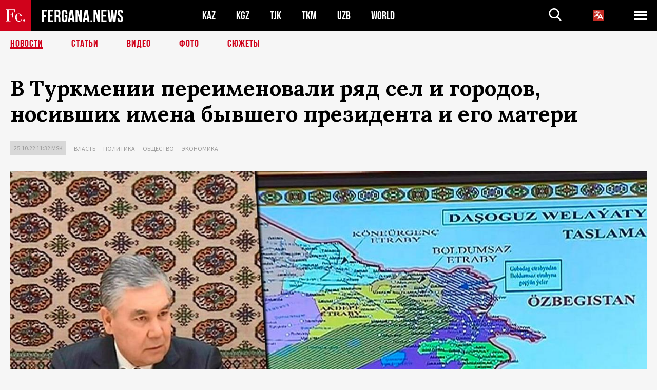

--- FILE ---
content_type: text/html; charset=UTF-8
request_url: https://fergana.agency/news/128113/
body_size: 11476
content:
<!DOCTYPE html>
<html lang="ru">
<head>
<meta http-equiv="content-type" content="text/html; charset=UTF-8" />
<title>В&nbsp;Туркмении переименовали ряд сел и&nbsp;городов, носивших имена бывшего президента и&nbsp;его матери</title>
<meta name="description" content="В Туркменистане переименовали ряд сел и городов, носивших имена первого президента страны Сапармурата Ниязова (Туркменбаши) и его матери Гурбансолтан эдже. Об этом сообщает «Туркменистан Золотой век»." />
<meta name="viewport" content="width=device-width, initial-scale=1.0"/>
	<link rel="icon" type="image/png" href="/templates/images/favicon3.png" />
	<meta name="yandex-verification" content="a316808044713348" />
	<meta name="yandex-verification" content="b1c844c1412fd03d" />
	<meta name="google-site-verification" content="FBiz-D845GQ8T-l6MMSyN-8HyJ32JfO_glII0Pi6l_A" />
	<meta name="google-site-verification" content="T_BHGYR2MCTLiRaWb7wOp893S0DEcncvlk1XfU6LQ68" />
	<meta property="og:image" content="https://fergana.agency/siteapi/media/images/7a0d5bfd-138b-4f34-847d-acafb8581dbd.jpeg"><meta property="og:type" content="website"><meta property="og:title" content="В&amp;nbsp;Туркмении переименовали ряд сел и&amp;nbsp;городов, носивших имена бывшего президента и&amp;nbsp;его матери"><meta property="og:description" content="В Туркменистане переименовали ряд сел и городов, носивших имена первого президента страны Сапармурата Ниязова (Туркменбаши) и его матери Гурбансолтан эдже. Об этом сообщает «Туркменистан Золотой век»."><meta property="og:url" content="https://fergana.agency/news/128113/"><link rel="canonical" href="https://fergana.agency/news/128113/">	

	<link href="/templates/css/style.css?1760012029" rel="stylesheet" type="text/css" />
<link href="/templates/css/common.css?1762426569" rel="stylesheet" type="text/css" />
	<style>
		.footer_updated .footer_updated__artradeLink {text-align: center}
		.footer_updated .footer_updated__artradeLink a {display: inline-block}
		@media (min-width: 761px) {
			.donate {
				margin-top: -15px;
			}
		}
		.donate {background: #fff url('/templates/images/quote.svg') no-repeat 35px bottom;
			color: #000000;
			font-family: "Lora";
			font-size: 18px;
			font-weight: 400;
			line-height: 26px;
			padding:20px 35px 40px}
		.donate_title {font-size: 42px; line-height: 1.3; font-weight: 700; font-family:"Source Sans Pro", sans-serif;}
		.donate_text {padding: 18px 0 22px}
		.donate_link {display:block; text-align:center; padding: 10px;
			text-transform: uppercase ;
			color:#fff;
			background: radial-gradient(93.76% 93.76% at 109.79% 114.55%, #FFFFFF 0%, rgba(255, 255, 255, 0.0001) 100%), #D1021B;
			background-blend-mode: soft-light, normal;
			box-shadow: 0px 4px 20px -4px rgba(0, 0, 0, 0.296301);
			font-size: 18px;
			border-radius: 4px; }
	</style>
	
	
		<!-- Global site tag (gtag.js) - Google Analytics -->
<script async src="https://www.googletagmanager.com/gtag/js?id=G-W6BGJZBV09"></script>
<script>
	window.dataLayer = window.dataLayer || [];
	function gtag(){dataLayer.push(arguments);}
	gtag('js', new Date());

	gtag('config', 'G-W6BGJZBV09');
</script>
<!-- Yandex.Metrika counter --> <script type="text/javascript">     (function(m,e,t,r,i,k,a){         m[i]=m[i]||function(){(m[i].a=m[i].a||[]).push(arguments)};         m[i].l=1*new Date();         for (var j = 0; j < document.scripts.length; j++) {if (document.scripts[j].src === r) { return; }}         k=e.createElement(t),a=e.getElementsByTagName(t)[0],k.async=1,k.src=r,a.parentNode.insertBefore(k,a)     })(window, document,'script','https://mc.yandex.ru/metrika/tag.js?id=104663068', 'ym');      ym(104663068, 'init', {ssr:true, webvisor:true, clickmap:true, ecommerce:"dataLayer", accurateTrackBounce:true, trackLinks:true}); </script> <noscript><div><img src="https://mc.yandex.ru/watch/104663068" style="position:absolute; left:-9999px;" alt="" /></div></noscript> <!-- /Yandex.Metrika counter -->


		<script async src="https://pagead2.googlesyndication.com/pagead/js/adsbygoogle.js?client=ca-pub-4087140614498415"
			crossorigin="anonymous"></script>
 </head>

<body class="lang_ru mobile-head-is-visible ">
<div class="out  lang_ru">
	<script type="text/javascript">
	function getCookie(name) {
		var matches = document.cookie.match(new RegExp(
			"(?:^|; )" + name.replace(/([\.$?*|{}\(\)\[\]\\\/\+^])/g, '\\$1') + "=([^;]*)"
		));
		return matches ? decodeURIComponent(matches[1]) : undefined;
	}
</script>
<header class="header">
	<div class="mobile-header-scroll js-mobile-header-scroll">
		<div class="mobile-header-scroll__container">
			<a href="/" class="mobile-header-scroll__logo">
				<svg class="svg-icon">
					<use xmlns:xlink="http://www.w3.org/1999/xlink" xlink:href="/templates/images/sprite.svg?1#logoFe"></use>
				</svg>
			</a>
			<a href="/" class="mobile-header-scroll__text">
				FERGANA.NEWS
			</a>
			<div class="mobile-header-scroll__langs">
					<div class='languages_block'>
		<div class='languages_block_btn'>
			<span>
				<svg width="22" height="22" viewBox="0 0 18 18" fill="none" xmlns="http://www.w3.org/2000/svg">
					<path d="M12 9.17719L13.4119 12H10.5881L11.1844 10.8094L12 9.17719ZM18 1.5V16.5C18 16.8978 17.842 17.2794 17.5607 17.5607C17.2794 17.842 16.8978 18 16.5 18H1.5C1.10218 18 0.720644 17.842 0.43934 17.5607C0.158035 17.2794 0 16.8978 0 16.5V1.5C0 1.10218 0.158035 0.720644 0.43934 0.43934C0.720644 0.158035 1.10218 0 1.5 0H16.5C16.8978 0 17.2794 0.158035 17.5607 0.43934C17.842 0.720644 18 1.10218 18 1.5ZM16.4212 14.6644L12.6713 7.16437C12.609 7.03957 12.5133 6.93458 12.3947 6.86119C12.2761 6.7878 12.1394 6.74892 12 6.74892C11.8606 6.74892 11.7239 6.7878 11.6053 6.86119C11.4867 6.93458 11.391 7.03957 11.3287 7.16437L10.0931 9.6375C9.2983 9.48182 8.54453 9.16257 7.87969 8.7C8.91594 7.52683 9.55711 6.05756 9.7125 4.5H11.25C11.4489 4.5 11.6397 4.42098 11.7803 4.28033C11.921 4.13968 12 3.94891 12 3.75C12 3.55109 11.921 3.36032 11.7803 3.21967C11.6397 3.07902 11.4489 3 11.25 3H7.5V2.25C7.5 2.05109 7.42098 1.86032 7.28033 1.71967C7.13968 1.57902 6.94891 1.5 6.75 1.5C6.55109 1.5 6.36032 1.57902 6.21967 1.71967C6.07902 1.86032 6 2.05109 6 2.25V3H2.25C2.05109 3 1.86032 3.07902 1.71967 3.21967C1.57902 3.36032 1.5 3.55109 1.5 3.75C1.5 3.94891 1.57902 4.13968 1.71967 4.28033C1.86032 4.42098 2.05109 4.5 2.25 4.5H8.20125C8.05246 5.68338 7.5529 6.79515 6.76688 7.69219C6.43388 7.30345 6.15046 6.87486 5.92313 6.41625C5.83101 6.24448 5.67565 6.11532 5.48994 6.05612C5.30424 5.99693 5.10279 6.01235 4.92826 6.09913C4.75373 6.18591 4.61984 6.33722 4.55495 6.52101C4.49006 6.7048 4.49927 6.90663 4.58063 7.08375C4.86768 7.66259 5.22678 8.20282 5.64937 8.69156C4.65044 9.38223 3.46446 9.7515 2.25 9.75C2.05109 9.75 1.86032 9.82902 1.71967 9.96967C1.57902 10.1103 1.5 10.3011 1.5 10.5C1.5 10.6989 1.57902 10.8897 1.71967 11.0303C1.86032 11.171 2.05109 11.25 2.25 11.25C3.87819 11.2517 5.46222 10.7206 6.76031 9.73781C7.54576 10.3382 8.44434 10.7737 9.40219 11.0184L7.57875 14.6644C7.48974 14.8424 7.47509 15.0485 7.53803 15.2373C7.60097 15.4261 7.73635 15.5822 7.91437 15.6713C8.0924 15.7603 8.2985 15.7749 8.48732 15.712C8.67615 15.649 8.83224 15.5137 8.92125 15.3356L9.83813 13.5H14.1619L15.0787 15.3356C15.1228 15.4238 15.1838 15.5024 15.2583 15.567C15.3327 15.6315 15.4192 15.6808 15.5127 15.712C15.6062 15.7431 15.7049 15.7556 15.8032 15.7486C15.9015 15.7416 15.9975 15.7153 16.0856 15.6713C16.1738 15.6272 16.2524 15.5662 16.317 15.4917C16.3815 15.4173 16.4308 15.3308 16.462 15.2373C16.4931 15.1438 16.5056 15.0451 16.4986 14.9468C16.4916 14.8485 16.4653 14.7525 16.4212 14.6644Z"/>
				</svg>
			</span>
		</div>
		<ul class='languages_block_list'>
							<li><a href="https://en.fergana.agency">English</a></li>
								<li><a href="https://uz.fergana.agency">Ўзбекча</a></li>
								<li><a href="https://uzlat.fergana.agency">O‘zbekcha</a></li>
								<li><a href="https://fr.fergana.agency">Français</a></li>
								<li><a href="https://es.fergana.agency">Español</a></li>
								<li><a href="https://it.fergana.agency">Italiano</a></li>
								<li><a href="https://de.fergana.agency">Deutsch</a></li>
								<li><a href="https://zh.fergana.agency">中文</a></li>
						</ul>
	</div>
			</div>
		</div>
	</div>
	<div class="header_wrapper">
		<div class="header__container">
			<div class="header__left">
									<a href="/">
									<span class="header__logo head-logo">
													<div class="svg-wrapper">
								<svg class="svg-icon">
									<use xmlns:xlink="http://www.w3.org/1999/xlink" xlink:href="/templates/images/sprite.svg?1#logoFe"></use>
								</svg>
 							</div>
												<div class="head-logo__text">
							FERGANA.NEWS
						</div>
					</span>
									</a>
				
				<div class="header__countries head-countries">
					<ul>
						<li ><a href="/kz/">KAZ</a></li><li ><a href="/kg/">KGZ</a></li><li ><a href="/tj/">TJK</a></li><li ><a href="/tm/">TKM</a></li><li ><a href="/uz/">UZB</a></li><li ><a href="/world/">WORLD</a></li>					</ul>
				</div>

			</div>

			<div class="header-info">
				<div class="header-info__search">
					<form action="/search/" method="get">
						<div class="header-info-form">
							<div class="header-info-form__item js-head-input">
								<input name="search" class="header-info-form__input js-head-search-input" type="text">
							</div>
							<div class="header-info-form__button">
								<button type="button" class="header-info-form__btn js-head-search">
									<svg class="svg-icon">
										<use xmlns:xlink="http://www.w3.org/1999/xlink" xlink:href="/templates/images/sprite.svg#search"></use>
									</svg>
								</button>
							</div>
						</div>
					</form>
				</div>
					<div class='languages_block'>
		<div class='languages_block_btn'>
			<span>
				<svg width="22" height="22" viewBox="0 0 18 18" fill="none" xmlns="http://www.w3.org/2000/svg">
					<path d="M12 9.17719L13.4119 12H10.5881L11.1844 10.8094L12 9.17719ZM18 1.5V16.5C18 16.8978 17.842 17.2794 17.5607 17.5607C17.2794 17.842 16.8978 18 16.5 18H1.5C1.10218 18 0.720644 17.842 0.43934 17.5607C0.158035 17.2794 0 16.8978 0 16.5V1.5C0 1.10218 0.158035 0.720644 0.43934 0.43934C0.720644 0.158035 1.10218 0 1.5 0H16.5C16.8978 0 17.2794 0.158035 17.5607 0.43934C17.842 0.720644 18 1.10218 18 1.5ZM16.4212 14.6644L12.6713 7.16437C12.609 7.03957 12.5133 6.93458 12.3947 6.86119C12.2761 6.7878 12.1394 6.74892 12 6.74892C11.8606 6.74892 11.7239 6.7878 11.6053 6.86119C11.4867 6.93458 11.391 7.03957 11.3287 7.16437L10.0931 9.6375C9.2983 9.48182 8.54453 9.16257 7.87969 8.7C8.91594 7.52683 9.55711 6.05756 9.7125 4.5H11.25C11.4489 4.5 11.6397 4.42098 11.7803 4.28033C11.921 4.13968 12 3.94891 12 3.75C12 3.55109 11.921 3.36032 11.7803 3.21967C11.6397 3.07902 11.4489 3 11.25 3H7.5V2.25C7.5 2.05109 7.42098 1.86032 7.28033 1.71967C7.13968 1.57902 6.94891 1.5 6.75 1.5C6.55109 1.5 6.36032 1.57902 6.21967 1.71967C6.07902 1.86032 6 2.05109 6 2.25V3H2.25C2.05109 3 1.86032 3.07902 1.71967 3.21967C1.57902 3.36032 1.5 3.55109 1.5 3.75C1.5 3.94891 1.57902 4.13968 1.71967 4.28033C1.86032 4.42098 2.05109 4.5 2.25 4.5H8.20125C8.05246 5.68338 7.5529 6.79515 6.76688 7.69219C6.43388 7.30345 6.15046 6.87486 5.92313 6.41625C5.83101 6.24448 5.67565 6.11532 5.48994 6.05612C5.30424 5.99693 5.10279 6.01235 4.92826 6.09913C4.75373 6.18591 4.61984 6.33722 4.55495 6.52101C4.49006 6.7048 4.49927 6.90663 4.58063 7.08375C4.86768 7.66259 5.22678 8.20282 5.64937 8.69156C4.65044 9.38223 3.46446 9.7515 2.25 9.75C2.05109 9.75 1.86032 9.82902 1.71967 9.96967C1.57902 10.1103 1.5 10.3011 1.5 10.5C1.5 10.6989 1.57902 10.8897 1.71967 11.0303C1.86032 11.171 2.05109 11.25 2.25 11.25C3.87819 11.2517 5.46222 10.7206 6.76031 9.73781C7.54576 10.3382 8.44434 10.7737 9.40219 11.0184L7.57875 14.6644C7.48974 14.8424 7.47509 15.0485 7.53803 15.2373C7.60097 15.4261 7.73635 15.5822 7.91437 15.6713C8.0924 15.7603 8.2985 15.7749 8.48732 15.712C8.67615 15.649 8.83224 15.5137 8.92125 15.3356L9.83813 13.5H14.1619L15.0787 15.3356C15.1228 15.4238 15.1838 15.5024 15.2583 15.567C15.3327 15.6315 15.4192 15.6808 15.5127 15.712C15.6062 15.7431 15.7049 15.7556 15.8032 15.7486C15.9015 15.7416 15.9975 15.7153 16.0856 15.6713C16.1738 15.6272 16.2524 15.5662 16.317 15.4917C16.3815 15.4173 16.4308 15.3308 16.462 15.2373C16.4931 15.1438 16.5056 15.0451 16.4986 14.9468C16.4916 14.8485 16.4653 14.7525 16.4212 14.6644Z"/>
				</svg>
			</span>
		</div>
		<ul class='languages_block_list'>
							<li><a href="https://en.fergana.agency">English</a></li>
								<li><a href="https://uz.fergana.agency">Ўзбекча</a></li>
								<li><a href="https://uzlat.fergana.agency">O‘zbekcha</a></li>
								<li><a href="https://fr.fergana.agency">Français</a></li>
								<li><a href="https://es.fergana.agency">Español</a></li>
								<li><a href="https://it.fergana.agency">Italiano</a></li>
								<li><a href="https://de.fergana.agency">Deutsch</a></li>
								<li><a href="https://zh.fergana.agency">中文</a></li>
						</ul>
	</div>
								<button class="header-info__menu js-head-burger">
					<span></span>
					<span></span>
					<span></span>
				</button>
							</div>
		</div>
				<div class="header-menu js-head-menu">
			<div class="header-menu__container">
					<div class="header-menu__item">
		<div class="header-menu__title"><a href="/state/">Государство</a></div>
		<ul class="list">				<li><a href="/power/">Власть</a></li>
								<li><a href="/politic/">Политика</a></li>
								<li><a href="/military/">Безопасность</a></li>
						</ul>
	</div>
	
	<div class="header-menu__item">
		<div class="header-menu__title"><a href="/people/">Люди</a></div>
		<ul class="list">				<li><a href="/media/">СМИ и интернет</a></li>
								<li><a href="/citizen/">Права человека</a></li>
								<li><a href="/migration/">Миграция</a></li>
								<li><a href="/society/">Общество</a></li>
								<li><a href="/religion/">Религия</a></li>
						</ul>
	</div>
	
	<div class="header-menu__item">
		<div class="header-menu__title"><a href="/civil/">Цивилизация</a></div>
		<ul class="list">				<li><a href="/travel/">Путешествия</a></li>
								<li><a href="/history/">История</a></li>
								<li><a href="/tech/">Наука и технологии</a></li>
								<li><a href="/cult/">Культура</a></li>
						</ul>
	</div>
	
	<div class="header-menu__item">
		<div class="header-menu__title"><a href="/natural/">Среда обитания</a></div>
		<ul class="list">				<li><a href="/ecology/">Экология</a></li>
								<li><a href="/water/">Вода</a></li>
						</ul>
	</div>
	
	<div class="header-menu__item">
		<div class="header-menu__title"><a href="/market/">Рынок</a></div>
		<ul class="list">				<li><a href="/roads/">Коммуникации</a></li>
								<li><a href="/busy/">Бизнес</a></li>
								<li><a href="/money/">Деньги</a></li>
								<li><a href="/cotton/">Хлопок</a></li>
								<li><a href="/economy/">Экономика</a></li>
						</ul>
	</div>
	

	<div class="header-menu__item">
		<div class="header-menu__title"><a href="/law/">Закон и порядок</a></div>
		<ul class="list">				<li><a href="/terror/">Терроризм</a></li>
								<li><a href="/court/">Суд</a></li>
								<li><a href="/corruption/">Коррупция</a></li>
								<li><a href="/crime/">Криминал</a></li>
						</ul>
	</div>
	

	<div class="header-menu__item">
		<div class="header-menu__title"><a href="/planet/">Вокруг</a></div>
		<ul class="list">				<li><a href="/china/">Китай</a></li>
								<li><a href="/osman/">Турция</a></li>
								<li><a href="/iran/">Иран</a></li>
								<li><a href="/rus/">Россия</a></li>
								<li><a href="/afgan/">Афганистан</a></li>
						</ul>
	</div>
	
	<div class="header-menu__item">
		<ul class="header-menu__all-titles">					<li><a href="/sport/">Спорт</a></li>
									<li><a href="/emergency/">ЧП</a></li>
									<li><a href="/cest/">Се ля ви</a></li>
						</ul>
	</div>


	<div class="header-menu__item">
		<ul class="header-menu__all-titles">
			<li><a href="/about/">Об агенстве</a></li>
					</ul>
	</div>
			</div>
			<div class="header-menu__close js-head-close">
				<svg class="svg-icon">
	                <use xmlns:xlink="http://www.w3.org/1999/xlink" xlink:href="/templates/images/sprite.svg#close"></use>
	            </svg>
			</div>
		</div>
			</div>
	<div class="navigation_wrapper js_nav">
	<nav class="navigation">
		<ul class="navigation-list">
							<li class="navigation-list__item navigation-list__item--active">
					<a class="navigation-list__link" href="/news/">
						Новости					</a>
				</li>
								<li class="navigation-list__item ">
					<a class="navigation-list__link" href="/articles/">
						Статьи					</a>
				</li>
								<li class="navigation-list__item ">
					<a class="navigation-list__link" href="/videos/">
						Видео					</a>
				</li>
								<li class="navigation-list__item ">
					<a class="navigation-list__link" href="/photos/">
						Фото					</a>
				</li>
							<li class="navigation-list__item ">
				<a class="navigation-list__link" href="/stories/">
					СЮЖЕТЫ
				</a>
			</li>
					</ul>
	</nav>
</div>
</header>

	<div class="content">
				

		<div class="wrapper">
						<section class="article">
	<div class="article-top ">
		<h1>В&nbsp;Туркмении переименовали ряд сел и&nbsp;городов, носивших имена бывшего президента и&nbsp;его матери</h1>
						<div class="main-top-links">
			<ul class="main-top-links-list">
				

				<li class="main-top-links-list__item"><span
							class="main-top-links-list__text">25.10.22 11:32						msk</span>
				</li>
											<li class="main-top-links-list__item"><a class="main-top-links-list__link"
																	 href="/power/">Власть</a>
							</li>
														<li class="main-top-links-list__item"><a class="main-top-links-list__link"
																	 href="/politic/">Политика</a>
							</li>
														<li class="main-top-links-list__item"><a class="main-top-links-list__link"
																	 href="/society/">Общество</a>
							</li>
														<li class="main-top-links-list__item"><a class="main-top-links-list__link"
																	 href="/economy/">Экономика</a>
							</li>
							
			</ul>
		</div>
			</div>

	<div class="article-top-image">
	<img src="https://fergana.agency/siteapi/media/images/7a0d5bfd-138b-4f34-847d-acafb8581dbd.jpeg?width=1355">
		<div class="article-top-image__bottom-right-container">
		<div class="article-top-image__sub-text article-top-image__sub-text--bg">
			Гурбангулы Бердымухамедов. Фото с сайта "Хроника Туркменистана"		</div>
	</div>
	</div>

	<div class="main-columns">
		<div class="main-columns__container">
			<div class="main-columns__main">


				<div class="article-content article-content--narrow ">
										<p>В&nbsp;Туркменистане переименовали ряд сел и&nbsp;городов, носивших имена первого президента страны Сапармурата Ниязова (Туркменбаши) и&nbsp;его матери Гурбансолтан эдже. Об&nbsp;этом <a href="https://turkmenistan.gov.tm/ru/post/67273/uluchshaetsya-sistema-gosudarstvennogo-upravleniya-strany" target="_blank">сообщает</a> «Туркменистан Золотой век».</p><p>В&nbsp;частности, в&nbsp;Дашогузском велаяте (области) село имени Сапармурата Ниязова этрапа (района) Гёроглы будет называться Бедиркент, село имени Сапармурата Ниязова генгешлика (объединения поселков) Галлачи – Галлачи, этрап имени Сапармурата Ниязова и&nbsp;его город Ниязов – Шават. </p><p>Городу имени Гурбансолтан эдже этрапа имени Гурбансолтан эдже присвоено название Андалып, сам этрап упразднен. Село имени Гурбансолтан эдже генгешлика Сахра будет называться Екетут, генгешлик, названный в&nbsp;честь матери первого президента Туркмении, переименован в&nbsp;Гызылджагала.</p><h2 class="h2--border"><span><span style="font-weight:bold;">Город и&nbsp;этрап (район) Сердар, расположенные в&nbsp;Балканском велаяте (области) Туркменистана, переименованы в&nbsp;Гызыларват. </span></span></h2><p>Об&nbsp;этом и&nbsp;других решениях по&nbsp;административно-территориальному делению Туркменистана было объявлено на&nbsp;заседании Халк Маслахаты (Народного совета, одной из&nbsp;палат Милли Генгеша — парламента) который провел его председатель Гурбангулы Бердымухамедов – отец действующего президента Туркменистана Сердара Бердымухамедова.</p><p>Всего по&nbsp;итогам заседания было предложено переименовать свыше 30&nbsp;сел и&nbsp;городов и&nbsp;упразднить:</p><p>👉 шесть этрапов (Губадагский, имени Гурбансолтан эдже, Фарабский, Довлетли, Серхетабатский и&nbsp;Огузханский);</p><p>👉 пять городов с&nbsp;правами этрапа (Теджен, Гумдаг, Хазар, Сердар, Куняургенч);</p><p>👉 один этрап в&nbsp;городе (Кенар в&nbsp;городе Туркменбаши);</p><p>👉 два поселка (Багабат в&nbsp;этрапе Ак&nbsp;бугдай и&nbsp;Гарагел в&nbsp;городе Хазар);</p><p>👉 36&nbsp;генгешликов.</p><h2 class="h2--border"><span><span style="font-weight:bold;">«Таким образом, всего по&nbsp;Туркменистану было решено оставить 37&nbsp;этрапов, 6&nbsp;городов с&nbsp;правами этрапа, 5&nbsp;городских этрапов, 42&nbsp;города в&nbsp;этрапах, 68&nbsp;поселков, 469 генгешликов и&nbsp;1690 сел»,</span> — <span style="font-weight:bold;">говорится в&nbsp;сообщении.</span></span></h2><p>В&nbsp;нем отмечается, что оптимизация территорий «обеспечит полное использование имеющихся в&nbsp;стране ресурсов и&nbsp;возможностей для&nbsp;устойчивого развития, планомерное и&nbsp;целевое использование Государственного бюджета, своевременный контроль над&nbsp;его исполнением, высокие темпы социально-экономического развития регионов, укрепление их&nbsp;финансово-экономической устойчивости обеспечит достижение комплексного развития производительных сил и&nbsp;повышение уровня индустриализации, создание крупных современных предприятий». Это поможет сэкономить в&nbsp;общей сложности 28&nbsp;млн манатов из&nbsp;бюджета ($8 млн по&nbsp;официальному курсу или $1,5 млн по&nbsp;курсу «черного рынка»), уточнил министр финансов и&nbsp;экономики Мухамметгелды Сердаров.</p><p>Гурбангулы Бердымухамедов заявил, что сэкономленные средства целесообразно направить в&nbsp;социальную сферу, на&nbsp;строительство школ и&nbsp;детских садов, учреждений здравоохранения.</p><p>В&nbsp;своем выступлении глава Халк Маслахаты отметил, что работа руководителей велаятов и&nbsp;этрапов по&nbsp;улучшению жизни населения недостаточна. В&nbsp;частности, он&nbsp;раскритиковал их&nbsp;за&nbsp;низкие темпы сбора хлопка и&nbsp;нерешенные проблемы с&nbsp;водоснабжением, заявил, что руководители «медлительны и&nbsp;безответственны».</p><blockquote>«Каждый хякимлик (администрация) имеет значительный штат сотрудников, и&nbsp;все они хотят быть начальниками. В&nbsp;результате на&nbsp;каждого дайханина, выращивающего урожай своим честным трудом, и&nbsp;на&nbsp;каждого труженика, производящего продукцию, приходится несколько начальников. Таким образом, руководителей на&nbsp;деле больше, чем тружеников. Во&nbsp;многих случаях эти властолюбцы, делая вид, что контролируют, больше мешают, чем помогают. Поэтому делается вывод о&nbsp;том, что вина лежит на&nbsp;руководителях и&nbsp;хякимах», — констатировал Бердымухамедов-старший.</blockquote><p>Он&nbsp;заявил о&nbsp;необходимости реформировать деятельность хякимликов и&nbsp;минимизировать количество начальников.</p><p><span style="font-weight:bold;"> ℹ️ Издание «Хроника Туркменистана» обратило внимание на&nbsp;то, что согласно статье 81&nbsp;<a href="https://minjust.gov.tm/ru/hukuk/merkezi/hukuk/1" target="_blank">Конституции Туркменистана</a>, вопрос изменения административно-территориального деления Туркменистана решает Меджлис — нижняя палата парламента, а&nbsp;не&nbsp;Халк Маслахаты.</span></p><p>Сердар Бердымухамедов <a href="https://fergana.media/news/125415/" target="_blank">сменил</a> своего отца на&nbsp;посту президента в&nbsp;марте 2022 года. Сегодня Туркменистан живет в&nbsp;«эру Возрождения новой эпохи могущественного государства». При Гурбангулы Бердымухамедове страна пережила «эпоху Великого Возрождения» и&nbsp;«эпоху Могущества и&nbsp;счастья». Период, связанный с&nbsp;именем первого президента Туркменистана Сапармурата Ниязова, который правил с&nbsp;октября 1991 года по&nbsp;21&nbsp;декабря 2006 года, назывался «Золотым веком».</p>
					
	<style>
		.socials_links {color:red; font-weight: bold; font-size: 19px; line-height: 1.5; padding-bottom: 30px}
		.socials_links a {color: red; text-decoration: underline}
	</style>
	<div class="socials_links">
		* Больше новостей из стран Центральной Азии - в
		👉&nbsp;<a href="https://t.me/fergananews" target="_blank">Telegram</a> и
		👉&nbsp;<a href="https://dzen.ru/fergana" target="_blank">Дзен</a>!
			</div>


<div class="fe-logo">
	<svg class="svg-icon">
		<use xmlns:xlink="http://www.w3.org/1999/xlink" xlink:href="/templates/images/sprite.svg#logoFe-red"></use>
	</svg>
</div>

						<!-- uSocial -->
	<script async src="https://usocial.pro/usocial/usocial.js?v=6.1.4"; data-script="usocial" charset="utf-8"></script>
	<div class="uSocial-Share" data-pid="9a2aad2f5df95bce08107e726dcbf165" data-type="share" data-options="round-rect,style1,default,absolute,horizontal,size48,eachCounter0,counter0" data-social="telegram,vk,ok,twi,email" data-mobile="vi,wa,sms"></div>
	<!-- /uSocial -->
										
					
									</div>
			</div>
						<aside class="main-columns__aside news-aside">
								<div class="news-aside__wrapper desktop_only ">
		<ul class="news-aside-list" style="margin-top: 0px">
		<div class="main-title-red">Вчера, 15.01.2026</div>
			<li class="news-aside-list__item">
			<div class="news-aside-list__time">17:02</div>
			<div class="news-aside-list__title">
				<a href="/news/144689/">Иранский посол в Пакистане: Трамп отказался от идеи удара по Ирану</a>
			</div>
		</li>
		<li class="news-aside-list__item">
			<div class="news-aside-list__time">16:53</div>
			<div class="news-aside-list__title">
				<a href="/news/144691/">ЕБРР и партнеры банка выделят около $200 млн на проект по строительству ФЭС в Узбекистане</a>
			</div>
		</li>
		<li class="news-aside-list__item">
			<div class="news-aside-list__time">16:27</div>
			<div class="news-aside-list__title">
				<a href="/news/144687/">Узбекистан развернул на госгранице спецподразделение с беспилотниками Bayraktar</a>
			</div>
		</li>
		<li class="news-aside-list__item">
			<div class="news-aside-list__time">15:51</div>
			<div class="news-aside-list__title">
				<a href="/news/144686/">Узбекистан будет продвигать туристический бренд на приоритетных рынках: от США до Скандинавии</a>
			</div>
		</li>
		<li class="news-aside-list__item">
			<div class="news-aside-list__time">14:58</div>
			<div class="news-aside-list__title">
				<a href="/news/144685/">Спецслужбы Туркменистана спасли экипаж иранского судна, шедшего в Астрахань</a>
			</div>
		</li>
		<li class="news-aside-list__item">
			<div class="news-aside-list__time">11:11</div>
			<div class="news-aside-list__title">
				<a href="/news/144669/">В Узбекистане стартовала перепись населения – первая в истории независимой страны</a>
			</div>
		</li>
		<li class="news-aside-list__item">
			<div class="news-aside-list__time">10:49</div>
			<div class="news-aside-list__title">
				<a href="/news/144668/">В Хиве возведут Конгресс-центр и исторический парк, а в Фергане — выставочный комплекс</a>
			</div>
		</li>
		<li class="news-aside-list__item">
			<div class="news-aside-list__time">09:57</div>
			<div class="news-aside-list__title">
				<a href="/news/144667/">Власти Узбекистана введут цветовую маркировку домов и кластерное управление жильем</a>
			</div>
		</li>
	</ul>
	<div class="news-aside__all">
		<a href="/news/">Все новости</a>
	</div>
</div>
			</aside>
					</div>
	</div>

</section>
	<!-- bottom -->
		<script async src="https://pagead2.googlesyndication.com/pagead/js/adsbygoogle.js?client=ca-pub-4087140614498415"
	        crossorigin="anonymous"></script>


	<div class="" style="padding-bottom: 10px">

		<ins class="adsbygoogle"
			 style="display:block; text-align:center;"
			 data-ad-layout="in-article"
			 data-ad-format="fluid"
			 data-ad-client="ca-pub-4087140614498415"
			 data-ad-slot="1035203854"></ins>
		<script>
			(adsbygoogle = window.adsbygoogle || []).push({});
		</script>
	</div>
		
<div class="longgrids">
	<div class="main-title-red">Читайте также</div>
	<ul class="longgrids-list longgrids-list--index">
		<li class="longgrids-list__item">
	<a href="/articles/144579/" class="longgrids-list__container">
		<div class="longgrids-list__image longgrids-list__image--bg longgrids-list__image--blackout4">
						<img class="longgrids-list__image-full" src="https://fergana.agency/siteapi/media/images/bdd04f25-8b06-402c-94b7-dff1207d18a9.jpeg?height=300">
			<div class="longgrids-list__main-text">
				<div class="longgrids-list__main-top">
					<div class="longgrids-list__main-date">14 января</div>
					<div class="longgrids-list__main-date mobile">14.01</div>
					<div class="longgrids-list__main-author"></div>
				</div>
			</div>
								</div>
		<div class="longgrids-list__content">
			<div class="longgrids-list__main-title">
				Метанозависимость			</div>
			<div class="longgrids-list__sub-title">
				Почему Узбекистан вновь столкнулся с&nbsp;дефицитом газового топлива и&nbsp;повторно ограничил работу автозаправок			</div>
		</div>
	</a>
</li>
<li class="longgrids-list__item">
	<a href="/photos/144519/" class="longgrids-list__container">
		<div class="longgrids-list__image longgrids-list__image--bg longgrids-list__image--blackout4">
						<img class="longgrids-list__image-full" src="https://fergana.agency/siteapi/media/images/8d915000-d708-4244-8d8b-2841edbd13e9.jpeg?height=300">
			<div class="longgrids-list__main-text">
				<div class="longgrids-list__main-top">
					<div class="longgrids-list__main-date">12 января</div>
					<div class="longgrids-list__main-date mobile">12.01</div>
					<div class="longgrids-list__main-author">Андрей Кудряшов</div>
				</div>
			</div>
						<div class="main-photo_type">
	<svg class="svg-icon">
		<use xmlns:xlink="http://www.w3.org/1999/xlink" xlink:href="/templates/images/sprite.svg#photo-camera"></use>
	</svg>
	<span>Фото</span>
</div>
		</div>
		<div class="longgrids-list__content">
			<div class="longgrids-list__main-title">
				Игра в&nbsp;классика			</div>
			<div class="longgrids-list__sub-title">
				В&nbsp;Ташкенте презентовали сборник «Рифат-наме»			</div>
		</div>
	</a>
</li>
<li class="longgrids-list__item">
	<a href="/articles/144463/" class="longgrids-list__container">
		<div class="longgrids-list__image longgrids-list__image--bg longgrids-list__image--blackout4">
						<img class="longgrids-list__image-full" src="https://fergana.agency/siteapi/media/images/0c6ef30b-dce7-45b9-9de0-ddff10020263.jpeg?height=300">
			<div class="longgrids-list__main-text">
				<div class="longgrids-list__main-top">
					<div class="longgrids-list__main-date">08 января</div>
					<div class="longgrids-list__main-date mobile">08.01</div>
					<div class="longgrids-list__main-author"></div>
				</div>
			</div>
								</div>
		<div class="longgrids-list__content">
			<div class="longgrids-list__main-title">
				Аятолла на&nbsp;чемоданах			</div>
			<div class="longgrids-list__sub-title">
				Насколько вероятна смена режима в&nbsp;Иране из-за новых протестов			</div>
		</div>
	</a>
</li>
<li class="longgrids-list__item">
	<a href="/photos/144349/" class="longgrids-list__container">
		<div class="longgrids-list__image longgrids-list__image--bg longgrids-list__image--blackout4">
						<img class="longgrids-list__image-full" src="https://fergana.agency/siteapi/media/images/2c944f14-1592-40ff-a610-23b493810749.jpeg?height=300">
			<div class="longgrids-list__main-text">
				<div class="longgrids-list__main-top">
					<div class="longgrids-list__main-date">30 декабря</div>
					<div class="longgrids-list__main-date mobile">30.12</div>
					<div class="longgrids-list__main-author">Андрей Кудряшов</div>
				</div>
			</div>
						<div class="main-photo_type">
	<svg class="svg-icon">
		<use xmlns:xlink="http://www.w3.org/1999/xlink" xlink:href="/templates/images/sprite.svg#photo-camera"></use>
	</svg>
	<span>Фото</span>
</div>
		</div>
		<div class="longgrids-list__content">
			<div class="longgrids-list__main-title">
				Новый год к&nbsp;нам мчится			</div>
			<div class="longgrids-list__sub-title">
				Лучшие новогодние елки Ташкента			</div>
		</div>
	</a>
</li>
<li class="longgrids-list__item">
	<a href="/articles/143670/" class="longgrids-list__container">
		<div class="longgrids-list__image longgrids-list__image--bg longgrids-list__image--blackout4">
						<img class="longgrids-list__image-full" src="https://fergana.agency/siteapi/media/images/4c314900-9ae2-49d4-b31c-a3f7d98959ad.png?height=300">
			<div class="longgrids-list__main-text">
				<div class="longgrids-list__main-top">
					<div class="longgrids-list__main-date">29 декабря</div>
					<div class="longgrids-list__main-date mobile">29.12</div>
					<div class="longgrids-list__main-author">Александр Троицкий</div>
				</div>
			</div>
								</div>
		<div class="longgrids-list__content">
			<div class="longgrids-list__main-title">
				От&nbsp;Кашгари и&nbsp;джадидов — до&nbsp;чемпионата мира			</div>
			<div class="longgrids-list__sub-title">
				Прогулка футбольного обозревателя по&nbsp;Центру исламской цивилизации Узбекистана 			</div>
		</div>
	</a>
</li>
<li class="longgrids-list__item">
	<a href="/articles/144272/" class="longgrids-list__container">
		<div class="longgrids-list__image longgrids-list__image--bg longgrids-list__image--blackout4">
						<img class="longgrids-list__image-full" src="https://fergana.agency/siteapi/media/images/06f14d4e-d6b0-4859-bd53-9105d2825e16.jpeg?height=300">
			<div class="longgrids-list__main-text">
				<div class="longgrids-list__main-top">
					<div class="longgrids-list__main-date">26 декабря</div>
					<div class="longgrids-list__main-date mobile">26.12</div>
					<div class="longgrids-list__main-author"></div>
				</div>
			</div>
								</div>
		<div class="longgrids-list__content">
			<div class="longgrids-list__main-title">
				Побочный эффект			</div>
			<div class="longgrids-list__sub-title">
				«Аптечная» реформа в&nbsp;Узбекистане ударила не&nbsp;столько по&nbsp;теневому фармрынку, сколько по&nbsp;нервам граждан			</div>
		</div>
	</a>
</li>
	</ul>
</div>
<!--news_bottom4-->
	<div class="news_top4">
				<div class="news_top4-list-wrapper">
			<ul class="news_top4-list">
						<li class="news_top4-list__item">
					<div class="news_top4-list__title">
						<a href="/articles/144098/">Очищать и&nbsp;ZIYAть</a>
					</div>
					<div class="news_top4-list__content">
						<div class="news_top4-list__image">
							<a href="/articles/144098/"><img src="https://fergana.agency/siteapi/media/images/14669288-6797-4c5c-a912-5ff153d9f3ee.png?width=228&height=128" alt=""></a>
						</div>
												<p>
							Что Китай может предложить странам Центральной Азии в&nbsp;сфере «зеленой» экономики						</p>
											</div>
				</li>
					<li class="news_top4-list__item">
					<div class="news_top4-list__title">
						<a href="/photos/144132/">Токийский драйв</a>
					</div>
					<div class="news_top4-list__content">
						<div class="news_top4-list__image">
							<a href="/photos/144132/"><img src="https://fergana.agency/siteapi/media/images/6a146aeb-c29c-494c-adf3-7c1385acb26f.jpeg?width=228&height=128" alt=""></a>
						</div>
												<p>
							Япония инвестирует около $20 млрд в&nbsp;проекты в&nbsp;странах Центральной Азии в&nbsp;течение пяти лет						</p>
											</div>
				</li>
					<li class="news_top4-list__item">
					<div class="news_top4-list__title">
						<a href="/articles/144130/">Не&nbsp;тот стандарт</a>
					</div>
					<div class="news_top4-list__content">
						<div class="news_top4-list__image">
							<a href="/articles/144130/"><img src="https://fergana.agency/siteapi/media/images/a9adc9e9-281e-4966-ae56-8c373855b744.jpeg?width=228&height=128" alt=""></a>
						</div>
												<p>
							Российские СМИ ополчились на&nbsp;Казахстан из-за «натовских» снарядов						</p>
											</div>
				</li>
					<li class="news_top4-list__item">
					<div class="news_top4-list__title">
						<a href="/articles/144038/">Черкасская Голгофа</a>
					</div>
					<div class="news_top4-list__content">
						<div class="news_top4-list__image">
							<a href="/articles/144038/"><img src="https://fergana.agency/siteapi/media/images/df3ce3f0-e704-44f7-a8cc-ba8c9cb680ee.png?width=228&height=128" alt=""></a>
						</div>
												<p>
							Как крестьяне Семиречья полтора года сидели в&nbsp;осаде, отливая пули из&nbsp;самоваров						</p>
											</div>
				</li>
				</ul>
		</div>
	</div>
				</div>
	</div>
	<footer class="footer_updated">
	<div class="wrapper">
		<div class="footer_updated__container">
						<div class="footer_updated__col footer_updated__info">
								<div class="footer_updated__bottom">
					<div class="footer_updated__artrade">
						<div class="footer_updated__artrade_wrap">
							<a class="footer_updated__artrade_link" href="/about/">Контакты</a>
 						</div>
					</div>
					<div class="footer_updated__design">
						<svg class="svg-icon">
			                <use xmlns:xlink="http://www.w3.org/1999/xlink" xlink:href="/templates/images/sprite.svg#design-logo"></use>
			            </svg>
						<p>
							Дизайн <br> и проектирование							<a href="https://baturingroup.com?fergana">baturingroup.com</a>&nbsp;&#169;&nbsp;2018
						</p>
					</div>
				</div>
			</div>
		</div>
	</div>
</footer></div>

<div class="overlay js-overlay"></div>
<script type="text/javascript" src="/templates/scripts/jquery-3.2.1.min.js"></script>
<script type="text/javascript" src="/templates/scripts/slick.min.js"></script>
<script type="text/javascript" src="/templates/scripts/jquery.fancybox.min.js"></script>
<script type="text/javascript" src="/templates/scripts/select2.full.min.js"></script>
<script type="text/javascript" src="/templates/scripts/lazyYT.js"></script>
<script type="text/javascript" src="/templates/scripts/moment.min.js"></script>
<script type="text/javascript" src="/templates/scripts/daterangepicker.min.js"></script>
<script type="text/javascript" src="/templates/scripts/jquery.matchHeight-min.js"></script>
<script type="text/javascript" src="/templates/scripts/custom.js?1591113932"></script>
<script type="text/javascript" src="/templates/scripts/common.js?1756718147"></script>
</body>
</html>

--- FILE ---
content_type: text/html; charset=utf-8
request_url: https://www.google.com/recaptcha/api2/aframe
body_size: 268
content:
<!DOCTYPE HTML><html><head><meta http-equiv="content-type" content="text/html; charset=UTF-8"></head><body><script nonce="G0GwsKDb4-SzRsIaKZC_lw">/** Anti-fraud and anti-abuse applications only. See google.com/recaptcha */ try{var clients={'sodar':'https://pagead2.googlesyndication.com/pagead/sodar?'};window.addEventListener("message",function(a){try{if(a.source===window.parent){var b=JSON.parse(a.data);var c=clients[b['id']];if(c){var d=document.createElement('img');d.src=c+b['params']+'&rc='+(localStorage.getItem("rc::a")?sessionStorage.getItem("rc::b"):"");window.document.body.appendChild(d);sessionStorage.setItem("rc::e",parseInt(sessionStorage.getItem("rc::e")||0)+1);localStorage.setItem("rc::h",'1768521038478');}}}catch(b){}});window.parent.postMessage("_grecaptcha_ready", "*");}catch(b){}</script></body></html>